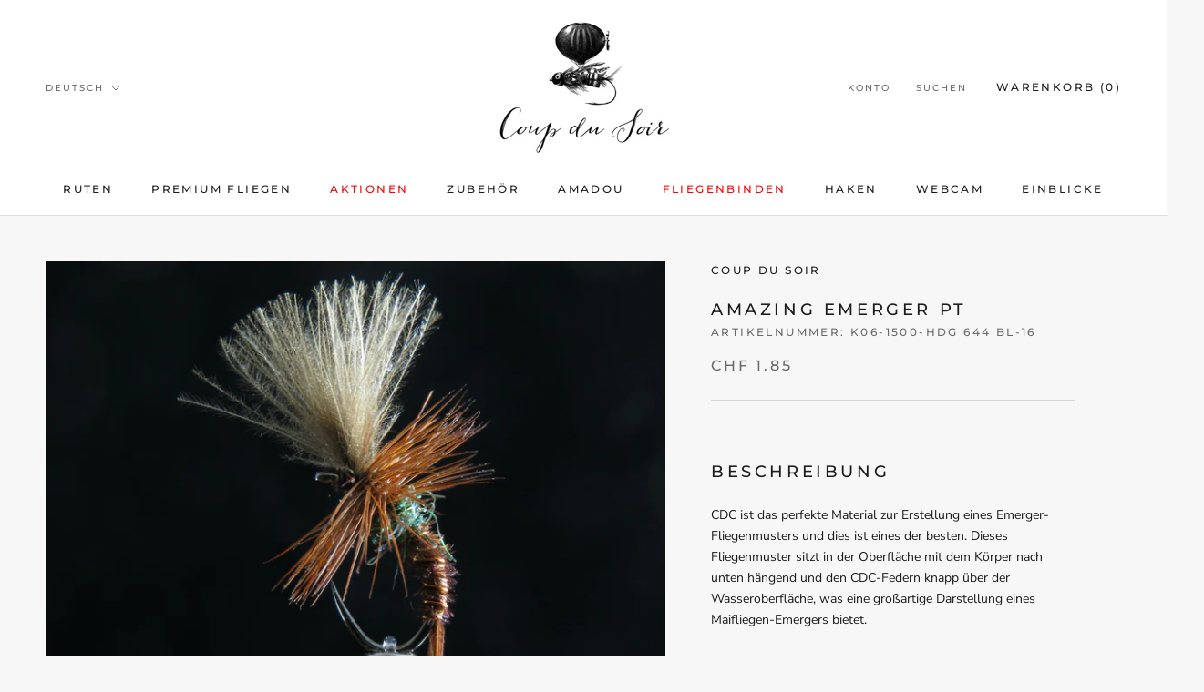

--- FILE ---
content_type: text/html; charset=utf-8
request_url: https://shop.coupdusoir.ch/de/cart?view=drawer&timestamp=1768823268883
body_size: -44
content:
<div id="sidebar-cart" class="Drawer Drawer--fromRight" aria-hidden="true" data-section-id="cart" data-section-type="cart" data-section-settings='{
  "type": "drawer",
  "itemCount": 0,
  "drawer": true,
  "hasShippingEstimator": false
}'>
  <div class="Drawer__Header Drawer__Header--bordered Drawer__Container">
      <span class="Drawer__Title Heading u-h4">Warenkorb</span>

      <button class="Drawer__Close Icon-Wrapper--clickable" data-action="close-drawer" data-drawer-id="sidebar-cart" aria-label="Warenkorb schließen"><svg class="Icon Icon--close" role="presentation" viewBox="0 0 16 14">
      <path d="M15 0L1 14m14 0L1 0" stroke="currentColor" fill="none" fill-rule="evenodd"></path>
    </svg></button>
  </div>

  <form class="Cart Drawer__Content" action="/de/cart" method="POST" novalidate>
    <div class="Drawer__Main" data-scrollable><div class="Cart__ShippingNotice Text--subdued">
          <div class="Drawer__Container"><p>Gib noch <span>CHF 75</span> aus und erhalte kostenlosen Versand!</p></div>
        </div><p class="Cart__Empty Heading u-h5">Ihr Warenkorb ist leer</p></div></form>
</div>

--- FILE ---
content_type: text/javascript
request_url: https://shop.coupdusoir.ch/cdn/shop/t/2/assets/custom.js?v=183944157590872491501601412415
body_size: -703
content:
//# sourceMappingURL=/cdn/shop/t/2/assets/custom.js.map?v=183944157590872491501601412415
